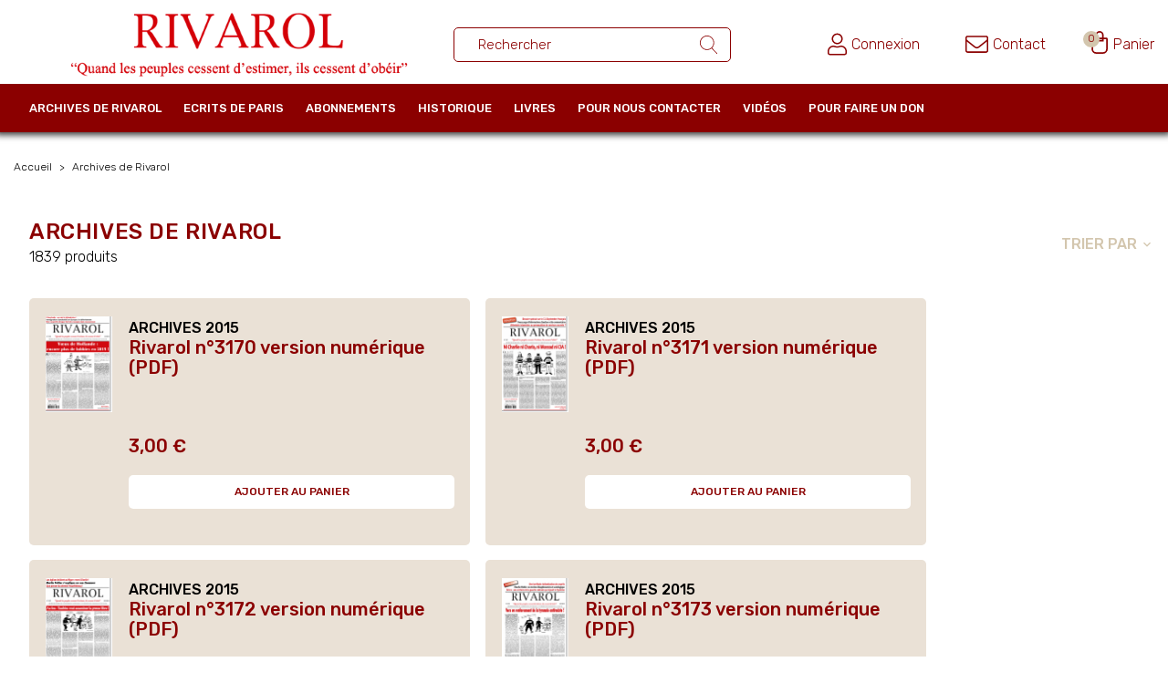

--- FILE ---
content_type: text/html; charset=utf-8
request_url: https://rivarol.com/6-archives-de-rivarol?q=Cat%C3%A9gories-Archives+2012-Archives+2013-Archives+2016-Archives+2017-Archives+2018-Archives+2019
body_size: 9384
content:
<!doctype html>
<html lang="fr">

  <head>
    
      
  <meta charset="utf-8">


  <meta http-equiv="x-ua-compatible" content="ie=edge">



  <title>Archives de Rivarol</title>
  <meta name="description" content="Archives de Rivarol">
  <meta name="keywords" content="Archives de Rivarol">
        <link rel="canonical" href="https://rivarol.com/6-archives-de-rivarol">
    
                  <link rel="alternate" href="https://rivarol.com/6-archives-de-rivarol" hreflang="fr">
        



  <meta name="viewport" content="width=device-width, initial-scale=1">



  <link rel="icon" type="image/vnd.microsoft.icon" href="/img/favicon.ico?1605608912">
  <link rel="shortcut icon" type="image/x-icon" href="/img/favicon.ico?1605608912">



    <link rel="stylesheet" href="https://rivarol.com/themes/rivarol/assets/cache/theme-137a8361.css" type="text/css" media="all">

<link href="https://fonts.googleapis.com/css2?family=Rubik:wght@300;500&display=swap" rel="stylesheet">




  

  <script type="text/javascript">
        var ec_custom_ajax_url = "https:\/\/rivarol.com\/modules\/ec_customhtml\/ajax.php";
        var ec_custom_token = "f4ffca8bca0ec96499c085895052de01";
        var ec_lang = 1;
        var ec_shop = 1;
        var prestashop = {"cart":{"products":[],"totals":{"total":{"type":"total","label":"Total","amount":0,"value":"0,00\u00a0\u20ac"},"total_including_tax":{"type":"total","label":"Total TTC","amount":0,"value":"0,00\u00a0\u20ac"},"total_excluding_tax":{"type":"total","label":"Total HT :","amount":0,"value":"0,00\u00a0\u20ac"}},"subtotals":{"products":{"type":"products","label":"Sous-total","amount":0,"value":"0,00\u00a0\u20ac"},"discounts":null,"shipping":{"type":"shipping","label":"Livraison","amount":0,"value":"gratuit"},"tax":null},"products_count":0,"summary_string":"0 articles","vouchers":{"allowed":1,"added":[]},"discounts":[],"minimalPurchase":0,"minimalPurchaseRequired":""},"currency":{"name":"Euro","iso_code":"EUR","iso_code_num":"978","sign":"\u20ac"},"customer":{"lastname":null,"firstname":null,"email":null,"birthday":null,"newsletter":null,"newsletter_date_add":null,"optin":null,"website":null,"company":null,"siret":null,"ape":null,"is_logged":false,"gender":{"type":null,"name":null},"addresses":[]},"language":{"name":"Fran\u00e7ais (French)","iso_code":"fr","locale":"fr-FR","language_code":"fr","is_rtl":"0","date_format_lite":"d\/m\/Y","date_format_full":"d\/m\/Y H:i:s","id":1},"page":{"title":"","canonical":"https:\/\/rivarol.com\/6-archives-de-rivarol","meta":{"title":"Archives de Rivarol","description":"Archives de Rivarol","keywords":"Archives de Rivarol","robots":"index"},"page_name":"category","body_classes":{"lang-fr":true,"lang-rtl":false,"country-FR":true,"currency-EUR":true,"layout-left-column":true,"page-category":true,"tax-display-enabled":true,"category-id-6":true,"category-Archives de Rivarol":true,"category-id-parent-2":true,"category-depth-level-2":true},"admin_notifications":[]},"shop":{"name":"Rivarol","logo":"\/img\/rivarol-logo-1602173266.jpg","stores_icon":"\/img\/logo_stores.png","favicon":"\/img\/favicon.ico"},"urls":{"base_url":"https:\/\/rivarol.com\/","current_url":"https:\/\/rivarol.com\/6-archives-de-rivarol?q=Cat%C3%A9gories-Archives+2012-Archives+2013-Archives+2016-Archives+2017-Archives+2018-Archives+2019","shop_domain_url":"https:\/\/rivarol.com","img_ps_url":"https:\/\/rivarol.com\/img\/","img_cat_url":"https:\/\/rivarol.com\/img\/c\/","img_lang_url":"https:\/\/rivarol.com\/img\/l\/","img_prod_url":"https:\/\/rivarol.com\/img\/p\/","img_manu_url":"https:\/\/rivarol.com\/img\/m\/","img_sup_url":"https:\/\/rivarol.com\/img\/su\/","img_ship_url":"https:\/\/rivarol.com\/img\/s\/","img_store_url":"https:\/\/rivarol.com\/img\/st\/","img_col_url":"https:\/\/rivarol.com\/img\/co\/","img_url":"https:\/\/rivarol.com\/themes\/rivarol\/assets\/img\/","css_url":"https:\/\/rivarol.com\/themes\/rivarol\/assets\/css\/","js_url":"https:\/\/rivarol.com\/themes\/rivarol\/assets\/js\/","pic_url":"https:\/\/rivarol.com\/upload\/","pages":{"address":"https:\/\/rivarol.com\/adresse","addresses":"https:\/\/rivarol.com\/adresses","authentication":"https:\/\/rivarol.com\/authentification","cart":"https:\/\/rivarol.com\/panier","category":"https:\/\/rivarol.com\/index.php?controller=category","cms":"https:\/\/rivarol.com\/index.php?controller=cms","contact":"https:\/\/rivarol.com\/index.php?controller=contact","discount":"https:\/\/rivarol.com\/bons-de-reduction","guest_tracking":"https:\/\/rivarol.com\/suivi-commande-invite","history":"https:\/\/rivarol.com\/historique-des-commandes","identity":"https:\/\/rivarol.com\/identite","index":"https:\/\/rivarol.com\/","my_account":"https:\/\/rivarol.com\/mon-compte","order_confirmation":"https:\/\/rivarol.com\/index.php?controller=order-confirmation","order_detail":"https:\/\/rivarol.com\/index.php?controller=order-detail","order_follow":"https:\/\/rivarol.com\/details-de-la-commande","order":"https:\/\/rivarol.com\/commande","order_return":"https:\/\/rivarol.com\/index.php?controller=order-return","order_slip":"https:\/\/rivarol.com\/avoirs","pagenotfound":"https:\/\/rivarol.com\/index.php?controller=pagenotfound","password":"https:\/\/rivarol.com\/mot-de-passe-oublie","pdf_invoice":"https:\/\/rivarol.com\/index.php?controller=pdf-invoice","pdf_order_return":"https:\/\/rivarol.com\/index.php?controller=pdf-order-return","pdf_order_slip":"https:\/\/rivarol.com\/index.php?controller=pdf-order-slip","prices_drop":"https:\/\/rivarol.com\/promotions","product":"https:\/\/rivarol.com\/index.php?controller=product","search":"https:\/\/rivarol.com\/recherche","sitemap":"https:\/\/rivarol.com\/plan-du-site","stores":"https:\/\/rivarol.com\/magasins","supplier":"https:\/\/rivarol.com\/fournisseurs","register":"https:\/\/rivarol.com\/authentification?create_account=1","order_login":"https:\/\/rivarol.com\/commande?login=1"},"alternative_langs":{"fr":"https:\/\/rivarol.com\/6-archives-de-rivarol"},"theme_assets":"\/themes\/rivarol\/assets\/","actions":{"logout":"https:\/\/rivarol.com\/?mylogout="},"no_picture_image":{"bySize":{"small_default":{"url":"https:\/\/rivarol.com\/img\/p\/fr-default-small_default.jpg","width":98,"height":98},"cart_default":{"url":"https:\/\/rivarol.com\/img\/p\/fr-default-cart_default.jpg","width":125,"height":125},"home_default":{"url":"https:\/\/rivarol.com\/img\/p\/fr-default-home_default.jpg","width":152,"height":213},"home_une":{"url":"https:\/\/rivarol.com\/img\/p\/fr-default-home_une.jpg","width":286,"height":402},"large_default":{"url":"https:\/\/rivarol.com\/img\/p\/fr-default-large_default.jpg","width":340,"height":477},"medium_default":{"url":"https:\/\/rivarol.com\/img\/p\/fr-default-medium_default.jpg","width":452,"height":452}},"small":{"url":"https:\/\/rivarol.com\/img\/p\/fr-default-small_default.jpg","width":98,"height":98},"medium":{"url":"https:\/\/rivarol.com\/img\/p\/fr-default-home_une.jpg","width":286,"height":402},"large":{"url":"https:\/\/rivarol.com\/img\/p\/fr-default-medium_default.jpg","width":452,"height":452},"legend":""}},"configuration":{"display_taxes_label":true,"display_prices_tax_incl":true,"is_catalog":false,"show_prices":true,"opt_in":{"partner":false},"quantity_discount":{"type":"discount","label":"Remise"},"voucher_enabled":1,"return_enabled":0},"field_required":[],"breadcrumb":{"links":[{"title":"Accueil","url":"https:\/\/rivarol.com\/"},{"title":"Archives de Rivarol","url":"https:\/\/rivarol.com\/6-archives-de-rivarol"}],"count":2},"link":{"protocol_link":"https:\/\/","protocol_content":"https:\/\/"},"time":1764013627,"static_token":"e0a8a8d247451be0ee28b2908b844f10","token":"212a2566d86a88886af23851012f9f00"};
        var psemailsubscription_subscription = "https:\/\/rivarol.com\/module\/ps_emailsubscription\/subscription";
      </script>
  <script src='https://js.heliumads.com/js/helium-v5.js' id='helium' data-origin='rivarol' nowprocket async></script>



  <!-- emarketing start -->


<!-- emarketing end -->  <link rel="prefetch" href="https://www.paypal.com/sdk/js?components=marks,funding-eligibility&amp;client-id=AXjYFXWyb4xJCErTUDiFkzL0Ulnn-bMm4fal4G-1nQXQ1ZQxp06fOuE7naKUXGkq2TZpYSiI9xXbs4eo&amp;merchant-id=YGGM65T8EURGY&amp;currency=EUR&amp;intent=capture&amp;commit=false&amp;vault=false&amp;integration-date=2022-14-06&amp;disable-funding=card,paylater" as="script">




    
  </head>

  <body id="category" class="categorylike lang-fr country-fr currency-eur layout-left-column page-category tax-display-enabled category-id-6 category-archives-de-rivarol category-id-parent-2 category-depth-level-2">

    
      
    

    <main>
      
              

      <header id="header">
        
          
  <div class="header-banner">
    <!-- Static Block module -->
<!-- /Static block module -->
  </div>




  <nav class="header-nav">
    <div class="container header-nav-inner">
      <div id="_desktop_logo">
                  <a href="https://rivarol.com/">
            <img class="logo img-responsive" src="/img/rivarol-logo-1602173266.jpg" alt="Rivarol">
          </a>
              </div>
      <div id="nav1">
        <!-- Block search module TOP -->
<div id="search_widget" class="search-widget" data-search-controller-url="//rivarol.com/recherche">
	<form method="get" action="//rivarol.com/recherche">
		<input type="hidden" name="controller" value="search">
		<input type="text" name="s" value="" placeholder="Rechercher" aria-label="Rechercher un ouvrage">
		<button type="submit">
			<svg xmlns="http://www.w3.org/2000/svg" width="19.258" height="20" viewBox="0 0 19.258 20"><defs></defs><path class="a" d="M20.135,19.361l-5.611-5.835a7.936,7.936,0,1,0-.558.509l5.624,5.849a.378.378,0,1,0,.544-.523ZM8.913,15.1A7.174,7.174,0,1,1,16.087,7.93,7.182,7.182,0,0,1,8.913,15.1Z" transform="translate(-0.983)"/></svg>
			      				</button>
	</form>
</div>
<!-- /Block search module TOP -->
<!-- Static Block module -->
<!-- /Static block module -->
      </div>
      <div id="nav2">
        <div class="mobile">
          <div id="menu-icon">
            <i class="material-icons d-inline">&#xE5D2;</i>
          </div>
        </div>
        <div class="searchtrigger">
          <svg xmlns="http://www.w3.org/2000/svg" viewBox="0 0 512 512" width="25" height="25"><path d="M508.5 481.6l-129-129c-2.3-2.3-5.3-3.5-8.5-3.5h-10.3C395 312 416 262.5 416 208 416 93.1 322.9 0 208 0S0 93.1 0 208s93.1 208 208 208c54.5 0 104-21 141.1-55.2V371c0 3.2 1.3 6.2 3.5 8.5l129 129c4.7 4.7 12.3 4.7 17 0l9.9-9.9c4.7-4.7 4.7-12.3 0-17zM208 384c-97.3 0-176-78.7-176-176S110.7 32 208 32s176 78.7 176 176-78.7 176-176 176z"/></svg>
        </div>
        <div id="_desktop_user_info">
  <div class="user-info">
          <a
        href="https://rivarol.com/mon-compte"
        title="Identifiez-vous"
        rel="nofollow"
      >
        <svg xmlns="http://www.w3.org/2000/svg" viewBox="0 0 448 512" width="20.858" height="25"><path d="M313.6 288c-28.7 0-42.5 16-89.6 16-47.1 0-60.8-16-89.6-16C60.2 288 0 348.2 0 422.4V464c0 26.5 21.5 48 48 48h352c26.5 0 48-21.5 48-48v-41.6c0-74.2-60.2-134.4-134.4-134.4zM416 464c0 8.8-7.2 16-16 16H48c-8.8 0-16-7.2-16-16v-41.6C32 365.9 77.9 320 134.4 320c19.6 0 39.1 16 89.6 16 50.4 0 70-16 89.6-16 56.5 0 102.4 45.9 102.4 102.4V464zM224 256c70.7 0 128-57.3 128-128S294.7 0 224 0 96 57.3 96 128s57.3 128 128 128zm0-224c52.9 0 96 43.1 96 96s-43.1 96-96 96-96-43.1-96-96 43.1-96 96-96z"/></svg>
        <span>Connexion</span>
      </a>
      </div>
</div>
<div id="_desktop_contact_link">
  <div id="contact-link">
      <a href="https://rivarol.com/index.php?controller=contact">
        <svg xmlns="http://www.w3.org/2000/svg" viewBox="0 0 512 512" width="25" height="25"><path d="M464 64H48C21.5 64 0 85.5 0 112v288c0 26.5 21.5 48 48 48h416c26.5 0 48-21.5 48-48V112c0-26.5-21.5-48-48-48zM48 96h416c8.8 0 16 7.2 16 16v41.4c-21.9 18.5-53.2 44-150.6 121.3-16.9 13.4-50.2 45.7-73.4 45.3-23.2.4-56.6-31.9-73.4-45.3C85.2 197.4 53.9 171.9 32 153.4V112c0-8.8 7.2-16 16-16zm416 320H48c-8.8 0-16-7.2-16-16V195c22.8 18.7 58.8 47.6 130.7 104.7 20.5 16.4 56.7 52.5 93.3 52.3 36.4.3 72.3-35.5 93.3-52.3 71.9-57.1 107.9-86 130.7-104.7v205c0 8.8-7.2 16-16 16z"/></svg>
        <span>Contact</span>
      </a>
  </div>
</div>
<div id="_desktop_cart">
  <div class="blockcart cart-preview inactive" data-refresh-url="//rivarol.com/module/ps_shoppingcart/ajax">
    <div class="header">
              <div class="grp-svg">
          <svg width="19px" height="25px" viewBox="0 0 21 28" version="1.1" xmlns="http://www.w3.org/2000/svg" xmlns:xlink="http://www.w3.org/1999/xlink">
          <g stroke="none" stroke-width="1" fill="none" fill-rule="evenodd">
              <g id="header---ui" transform="translate(-1327.000000, -103.000000)">
                  <g id="icon-panier">
                      <g transform="translate(1327.000000, 103.000000)">
                          <path d="M2,9 C1.44771525,9 1,9.44771525 1,10 L1,22 C1,24.7614237 3.23857625,27 6,27 L14,27 C16.7614237,27 19,24.7614237 19,22 L19,10 C19,9.44771525 18.5522847,9 18,9 L2,9 Z" id="Rectangle" stroke="#8B0000" stroke-width="2"></path>
                          <path d="M14,1 L6,1 L6,7.89285714 C6,10.1658594 7.79566215,12 10,12 C12.2043379,12 14,10.1658594 14,7.89285714 L14,1 Z" id="Rectangle" stroke="#8B0000" stroke-width="2" transform="translate(10.000000, 6.500000) rotate(-180.000000) translate(-10.000000, -6.500000) "></path>
                      </g>
                  </g>
              </g>
          </g>
        </svg>
          <span class="cart-products-count">0</span>
        </div>
        <span>Panier</span>
          </div>
  </div>
</div>
<!-- Static Block module -->
<!-- /Static block module -->
      </div>
    </div>
  </nav>




  <div class="header-top">
    <div class="container">
      

<div class="menu js-top-menu position-static hidden-sm-down" id="_desktop_top_menu">
    
          <ul class="top-menu" id="top-menu" data-depth="0">
                    <li class="category current " id="category-6">
                          <a
                class="dropdown-item"
                href="https://rivarol.com/6-archives-de-rivarol" data-depth="0"
                              >
                                                                      <span class="float-xs-right chevronmenu">
                    <span data-target="#top_sub_menu_63042" data-toggle="collapse" class="navbar-toggler collapse-icons">
                      <i class="material-icons add">&#xE313;</i>
                      <i class="material-icons remove">&#xE316;</i>
                    </span>
                  </span>
                                Archives de Rivarol
              </a>
                            <div  class="popover sub-menu js-sub-menu collapse" id="top_sub_menu_63042">
                
          <ul class="top-menu"  data-depth="1">
                    <li class="category" id="category-34">
                          <a
                class="dropdown-item dropdown-submenu"
                href="https://rivarol.com/34-version-papier-1-an-d-archive" data-depth="1"
                              >
                                Version papier
              </a>
                          </li>
                    <li class="category" id="category-86">
                          <a
                class="dropdown-item dropdown-submenu"
                href="https://rivarol.com/86-archives-2025" data-depth="1"
                              >
                                Archives 2025
              </a>
                          </li>
                    <li class="category" id="category-76">
                          <a
                class="dropdown-item dropdown-submenu"
                href="https://rivarol.com/76-archives-2024" data-depth="1"
                              >
                                Archives 2024
              </a>
                          </li>
                    <li class="category" id="category-61">
                          <a
                class="dropdown-item dropdown-submenu"
                href="https://rivarol.com/61-archives-2023" data-depth="1"
                              >
                                Archives 2023
              </a>
                          </li>
                    <li class="category" id="category-50">
                          <a
                class="dropdown-item dropdown-submenu"
                href="https://rivarol.com/50-archives-2022" data-depth="1"
                              >
                                Archives 2022
              </a>
                          </li>
                    <li class="category" id="category-49">
                          <a
                class="dropdown-item dropdown-submenu"
                href="https://rivarol.com/49-archives-2021" data-depth="1"
                              >
                                Archives 2021
              </a>
                          </li>
                    <li class="category" id="category-45">
                          <a
                class="dropdown-item dropdown-submenu"
                href="https://rivarol.com/45-archives-2020" data-depth="1"
                              >
                                Archives 2020
              </a>
                          </li>
                    <li class="category" id="category-42">
                          <a
                class="dropdown-item dropdown-submenu"
                href="https://rivarol.com/42-archives-2019" data-depth="1"
                              >
                                Archives 2019
              </a>
                          </li>
                    <li class="category" id="category-41">
                          <a
                class="dropdown-item dropdown-submenu"
                href="https://rivarol.com/41-archives-2018" data-depth="1"
                              >
                                Archives 2018
              </a>
                          </li>
                    <li class="category" id="category-39">
                          <a
                class="dropdown-item dropdown-submenu"
                href="https://rivarol.com/39-archives-2017" data-depth="1"
                              >
                                Archives 2017
              </a>
                          </li>
                    <li class="category" id="category-33">
                          <a
                class="dropdown-item dropdown-submenu"
                href="https://rivarol.com/33-archives-2016" data-depth="1"
                              >
                                Archives 2016
              </a>
                          </li>
                    <li class="category" id="category-31">
                          <a
                class="dropdown-item dropdown-submenu"
                href="https://rivarol.com/31-archives-2015" data-depth="1"
                              >
                                Archives 2015
              </a>
                          </li>
                    <li class="category" id="category-29">
                          <a
                class="dropdown-item dropdown-submenu"
                href="https://rivarol.com/29-archives-2014" data-depth="1"
                              >
                                Archives 2014
              </a>
                          </li>
                    <li class="category" id="category-25">
                          <a
                class="dropdown-item dropdown-submenu"
                href="https://rivarol.com/25-archives-2013" data-depth="1"
                              >
                                Archives 2013
              </a>
                          </li>
                    <li class="category" id="category-21">
                          <a
                class="dropdown-item dropdown-submenu"
                href="https://rivarol.com/21-archives-2012" data-depth="1"
                              >
                                Archives 2012
              </a>
                          </li>
                    <li class="category" id="category-8">
                          <a
                class="dropdown-item dropdown-submenu"
                href="https://rivarol.com/8-archives-2011" data-depth="1"
                              >
                                Archives 2011
              </a>
                          </li>
                    <li class="category" id="category-9">
                          <a
                class="dropdown-item dropdown-submenu"
                href="https://rivarol.com/9-archives-2010" data-depth="1"
                              >
                                Archives 2010
              </a>
                          </li>
                    <li class="category" id="category-10">
                          <a
                class="dropdown-item dropdown-submenu"
                href="https://rivarol.com/10-archives-2009" data-depth="1"
                              >
                                Archives 2009
              </a>
                          </li>
                    <li class="category" id="category-11">
                          <a
                class="dropdown-item dropdown-submenu"
                href="https://rivarol.com/11-archives-2008" data-depth="1"
                              >
                                Archives 2008
              </a>
                          </li>
                    <li class="category" id="category-67">
                          <a
                class="dropdown-item dropdown-submenu"
                href="https://rivarol.com/67-archives-2007" data-depth="1"
                              >
                                Archives 2007
              </a>
                          </li>
                    <li class="category" id="category-66">
                          <a
                class="dropdown-item dropdown-submenu"
                href="https://rivarol.com/66-archives-2006" data-depth="1"
                              >
                                Archives 2006
              </a>
                          </li>
                    <li class="category" id="category-51">
                          <a
                class="dropdown-item dropdown-submenu"
                href="https://rivarol.com/51-archives-2005" data-depth="1"
                              >
                                Archives 2005
              </a>
                          </li>
                    <li class="category" id="category-52">
                          <a
                class="dropdown-item dropdown-submenu"
                href="https://rivarol.com/52-archives-2004" data-depth="1"
                              >
                                Archives 2004
              </a>
                          </li>
                    <li class="category" id="category-53">
                          <a
                class="dropdown-item dropdown-submenu"
                href="https://rivarol.com/53-archives-2003" data-depth="1"
                              >
                                Archives 2003
              </a>
                          </li>
                    <li class="category" id="category-54">
                          <a
                class="dropdown-item dropdown-submenu"
                href="https://rivarol.com/54-archives-2002" data-depth="1"
                              >
                                Archives 2002
              </a>
                          </li>
                    <li class="category" id="category-56">
                          <a
                class="dropdown-item dropdown-submenu"
                href="https://rivarol.com/56-archives-2001" data-depth="1"
                              >
                                Archives 2001
              </a>
                          </li>
                    <li class="category" id="category-57">
                          <a
                class="dropdown-item dropdown-submenu"
                href="https://rivarol.com/57-archives-2000" data-depth="1"
                              >
                                Archives 2000
              </a>
                          </li>
                    <li class="category" id="category-58">
                          <a
                class="dropdown-item dropdown-submenu"
                href="https://rivarol.com/58-archives-1999" data-depth="1"
                              >
                                Archives 1999
              </a>
                          </li>
                    <li class="category" id="category-59">
                          <a
                class="dropdown-item dropdown-submenu"
                href="https://rivarol.com/59-archives-1998" data-depth="1"
                              >
                                Archives 1998
              </a>
                          </li>
                    <li class="category" id="category-60">
                          <a
                class="dropdown-item dropdown-submenu"
                href="https://rivarol.com/60-archives-1997" data-depth="1"
                              >
                                Archives 1997
              </a>
                          </li>
                    <li class="category" id="category-62">
                          <a
                class="dropdown-item dropdown-submenu"
                href="https://rivarol.com/62-archives-1996" data-depth="1"
                              >
                                Archives 1996
              </a>
                          </li>
                    <li class="category" id="category-63">
                          <a
                class="dropdown-item dropdown-submenu"
                href="https://rivarol.com/63-archives-1995" data-depth="1"
                              >
                                Archives 1995
              </a>
                          </li>
                    <li class="category" id="category-64">
                          <a
                class="dropdown-item dropdown-submenu"
                href="https://rivarol.com/64-archives-1994" data-depth="1"
                              >
                                Archives 1994
              </a>
                          </li>
                    <li class="category" id="category-65">
                          <a
                class="dropdown-item dropdown-submenu"
                href="https://rivarol.com/65-archives-1993" data-depth="1"
                              >
                                Archives 1993
              </a>
                          </li>
                    <li class="category" id="category-68">
                          <a
                class="dropdown-item dropdown-submenu"
                href="https://rivarol.com/68-archives-1992" data-depth="1"
                              >
                                Archives 1992
              </a>
                          </li>
                    <li class="category" id="category-69">
                          <a
                class="dropdown-item dropdown-submenu"
                href="https://rivarol.com/69-archives-1991" data-depth="1"
                              >
                                Archives 1991
              </a>
                          </li>
                    <li class="category" id="category-70">
                          <a
                class="dropdown-item dropdown-submenu"
                href="https://rivarol.com/70-archives-1990" data-depth="1"
                              >
                                Archives 1990
              </a>
                          </li>
                    <li class="category" id="category-74">
                          <a
                class="dropdown-item dropdown-submenu"
                href="https://rivarol.com/74-archives-1989" data-depth="1"
                              >
                                Archives 1989
              </a>
                          </li>
                    <li class="category" id="category-75">
                          <a
                class="dropdown-item dropdown-submenu"
                href="https://rivarol.com/75-archives-1988" data-depth="1"
                              >
                                Archives 1988
              </a>
                          </li>
                    <li class="category" id="category-77">
                          <a
                class="dropdown-item dropdown-submenu"
                href="https://rivarol.com/77-archives-1987" data-depth="1"
                              >
                                Archives 1987
              </a>
                          </li>
                    <li class="category" id="category-78">
                          <a
                class="dropdown-item dropdown-submenu"
                href="https://rivarol.com/78-archives-1986" data-depth="1"
                              >
                                Archives 1986
              </a>
                          </li>
                    <li class="category" id="category-79">
                          <a
                class="dropdown-item dropdown-submenu"
                href="https://rivarol.com/79-archives-1985" data-depth="1"
                              >
                                Archives 1985
              </a>
                          </li>
                    <li class="category" id="category-80">
                          <a
                class="dropdown-item dropdown-submenu"
                href="https://rivarol.com/80-archives-1984" data-depth="1"
                              >
                                Archives 1984
              </a>
                          </li>
                    <li class="category" id="category-81">
                          <a
                class="dropdown-item dropdown-submenu"
                href="https://rivarol.com/81-archives-1983" data-depth="1"
                              >
                                Archives 1983
              </a>
                          </li>
                    <li class="category" id="category-82">
                          <a
                class="dropdown-item dropdown-submenu"
                href="https://rivarol.com/82-archives-1982" data-depth="1"
                              >
                                Archives 1982
              </a>
                          </li>
                    <li class="category" id="category-83">
                          <a
                class="dropdown-item dropdown-submenu"
                href="https://rivarol.com/83-archives-1981" data-depth="1"
                              >
                                Archives 1981
              </a>
                          </li>
                    <li class="category" id="category-84">
                          <a
                class="dropdown-item dropdown-submenu"
                href="https://rivarol.com/84-archives-1980" data-depth="1"
                              >
                                Archives 1980
              </a>
                          </li>
                    <li class="category" id="category-85">
                          <a
                class="dropdown-item dropdown-submenu"
                href="https://rivarol.com/85-archives-1979" data-depth="1"
                              >
                                Archives 1979
              </a>
                          </li>
              </ul>
    
              </div>
                          </li>
                    <li class="category" id="category-7">
                          <a
                class="dropdown-item"
                href="https://rivarol.com/7-ecrits-de-paris" data-depth="0"
                              >
                                                                      <span class="float-xs-right chevronmenu">
                    <span data-target="#top_sub_menu_20638" data-toggle="collapse" class="navbar-toggler collapse-icons">
                      <i class="material-icons add">&#xE313;</i>
                      <i class="material-icons remove">&#xE316;</i>
                    </span>
                  </span>
                                Ecrits de Paris
              </a>
                            <div  class="popover sub-menu js-sub-menu collapse" id="top_sub_menu_20638">
                
          <ul class="top-menu"  data-depth="1">
                    <li class="category" id="category-73">
                          <a
                class="dropdown-item dropdown-submenu"
                href="https://rivarol.com/73-archive-edp-2021" data-depth="1"
                              >
                                Archive EdP 2021
              </a>
                          </li>
                    <li class="category" id="category-46">
                          <a
                class="dropdown-item dropdown-submenu"
                href="https://rivarol.com/46-archives-edp-2020" data-depth="1"
                              >
                                Archives EdP 2020
              </a>
                          </li>
                    <li class="category" id="category-43">
                          <a
                class="dropdown-item dropdown-submenu"
                href="https://rivarol.com/43-archives-edp-209" data-depth="1"
                              >
                                Archives EdP 2019
              </a>
                          </li>
                    <li class="category" id="category-40">
                          <a
                class="dropdown-item dropdown-submenu"
                href="https://rivarol.com/40-archives-edp-2018" data-depth="1"
                              >
                                Archives EdP 2018
              </a>
                          </li>
                    <li class="category" id="category-38">
                          <a
                class="dropdown-item dropdown-submenu"
                href="https://rivarol.com/38-archives-edp-2017" data-depth="1"
                              >
                                Archives EdP 2017
              </a>
                          </li>
                    <li class="category" id="category-32">
                          <a
                class="dropdown-item dropdown-submenu"
                href="https://rivarol.com/32-archives-edp-2016" data-depth="1"
                              >
                                Archives EDP 2016
              </a>
                          </li>
                    <li class="category" id="category-30">
                          <a
                class="dropdown-item dropdown-submenu"
                href="https://rivarol.com/30-archives-edp-2015" data-depth="1"
                              >
                                Archives EDP 2015
              </a>
                          </li>
                    <li class="category" id="category-27">
                          <a
                class="dropdown-item dropdown-submenu"
                href="https://rivarol.com/27-archives-edp-2014" data-depth="1"
                              >
                                Archives EDP 2014
              </a>
                          </li>
                    <li class="category" id="category-26">
                          <a
                class="dropdown-item dropdown-submenu"
                href="https://rivarol.com/26-archives-edp-2013" data-depth="1"
                              >
                                Archives EdP 2013
              </a>
                          </li>
                    <li class="category" id="category-15">
                          <a
                class="dropdown-item dropdown-submenu"
                href="https://rivarol.com/15-archivesedp-2012" data-depth="1"
                              >
                                Archives EdP 2012
              </a>
                          </li>
                    <li class="category" id="category-12">
                          <a
                class="dropdown-item dropdown-submenu"
                href="https://rivarol.com/12-archivesedp-2011" data-depth="1"
                              >
                                Archives EdP 2011
              </a>
                          </li>
                    <li class="category" id="category-13">
                          <a
                class="dropdown-item dropdown-submenu"
                href="https://rivarol.com/13-archivesedp-2010" data-depth="1"
                              >
                                Archives EdP 2010
              </a>
                          </li>
                    <li class="category" id="category-14">
                          <a
                class="dropdown-item dropdown-submenu"
                href="https://rivarol.com/14-archivesedp-2009" data-depth="1"
                              >
                                Archives EdP 2009
              </a>
                          </li>
                    <li class="category" id="category-22">
                          <a
                class="dropdown-item dropdown-submenu"
                href="https://rivarol.com/22-archives-edp-2008" data-depth="1"
                              >
                                Archives EdP 2008
              </a>
                          </li>
                    <li class="category" id="category-23">
                          <a
                class="dropdown-item dropdown-submenu"
                href="https://rivarol.com/23-archives-edp-2007" data-depth="1"
                              >
                                Archives EdP 2007
              </a>
                          </li>
                    <li class="category" id="category-35">
                          <a
                class="dropdown-item dropdown-submenu"
                href="https://rivarol.com/35-archives-2006" data-depth="1"
                              >
                                Archives EdP 2006
              </a>
                          </li>
                    <li class="category" id="category-36">
                          <a
                class="dropdown-item dropdown-submenu"
                href="https://rivarol.com/36-archives-edp-2005" data-depth="1"
                              >
                                Archives EdP 2005
              </a>
                          </li>
                    <li class="category" id="category-37">
                          <a
                class="dropdown-item dropdown-submenu"
                href="https://rivarol.com/37-archives-edp-2006" data-depth="1"
                              >
                                Archives EdP 2004
              </a>
                          </li>
                    <li class="category" id="category-72">
                          <a
                class="dropdown-item dropdown-submenu"
                href="https://rivarol.com/72-archives-edp-2003" data-depth="1"
                              >
                                Archives EDP 2003
              </a>
                          </li>
                    <li class="category" id="category-47">
                          <a
                class="dropdown-item dropdown-submenu"
                href="https://rivarol.com/47-ecrits-de-paris-papier" data-depth="1"
                              >
                                Ecrits de Paris (Papier)
              </a>
                          </li>
              </ul>
    
              </div>
                          </li>
                    <li class="category" id="category-18">
                          <a
                class="dropdown-item"
                href="https://rivarol.com/18-abonnements" data-depth="0"
                              >
                                Abonnements
              </a>
                          </li>
                    <li class="cms-page" id="cms-page-7">
                          <a
                class="dropdown-item"
                href="https://rivarol.com/content/7-historique" data-depth="0"
                              >
                                Historique
              </a>
                          </li>
                    <li class="category" id="category-16">
                          <a
                class="dropdown-item"
                href="https://rivarol.com/16-livres" data-depth="0"
                              >
                                Livres
              </a>
                          </li>
                    <li class="link" id="lnk-pour-nous-contacter">
                          <a
                class="dropdown-item"
                href="https://rivarol.com/index.php?controller=contact" data-depth="0"
                              >
                                Pour nous contacter
              </a>
                          </li>
                    <li class="link" id="lnk-videos">
                          <a
                class="dropdown-item"
                href="https://odysee.com/@RIVAROL:6" data-depth="0"
                 target="_blank"               >
                                Vidéos
              </a>
                          </li>
                    <li class="link" id="lnk-pour-faire-un-don">
                          <a
                class="dropdown-item"
                href="https://donate.stripe.com/eVadRAabn9i24neeUU" data-depth="0"
                 target="_blank"               >
                                Pour faire un don
              </a>
                          </li>
              </ul>
    
    <div class="clearfix"></div>
</div>
<!-- Static Block module -->
<!-- /Static block module -->
      <div id="mobile_top_menu_wrapper" class="row" style="display:none;">
        <div class="js-top-menu mobile" id="_mobile_top_menu"></div>
        <div class="js-top-menu-bottom">
          <div id="_mobile_currency_selector"></div>
                    <div id="_mobile_contact_link"></div>
        </div>
      </div>
    </div>
  </div>
  

        
      </header>

      
        
<aside id="notifications">
  <div class="container">
    
    
    
      </div>
</aside>
      

      <section id="wrapper">
        
                <div class="container">
                  
            

 
<nav data-depth="2" class="breadcrumb hidden-sm-down">
  <ol itemscope itemtype="http://schema.org/BreadcrumbList">
          
        <li itemprop="itemListElement" itemscope itemtype="http://schema.org/ListItem">
          <a itemprop="item" href="https://rivarol.com/">
            <span itemprop="name">Accueil</span>
          </a>
          <meta itemprop="position" content="1">
        </li>
      
          
        <li itemprop="itemListElement" itemscope itemtype="http://schema.org/ListItem">
          <a itemprop="item" href="https://rivarol.com/6-archives-de-rivarol">
            <span itemprop="name">Archives de Rivarol</span>
          </a>
          <meta itemprop="position" content="2">
        </li>
      
      </ol>
</nav>
          

          


    <div id="topcategory">
        <div class="topleft">
            <div class="catname">Archives de Rivarol</div>
            <div class="nbprod">1839 produits</div>
        </div>
        <div class="topmiddle"></div>
        <div class="topright">
            <div class="lefilter">
                <div class="filtertrigger">Filtrer</div>
            </div>
            <div class="lesortby">
                
                    <span class="sort-by">Trier par </span>
                    <div class="products-sort-order dropdown">
                        <button
                            class="btn-unstyle select-title"
                            rel="nofollow"
                            data-toggle="dropdown"
                            aria-haspopup="true"
                            aria-expanded="false">
                            <span></span>
                            <i class="material-icons">expand_more</i>
                        </button>
                        <div class="dropdown-menu">
                                                        <a
                                rel="nofollow"
                                href="https://rivarol.com/6-archives-de-rivarol?q=Cat%C3%A9gories-Archives+2012-Archives+2013-Archives+2016-Archives+2017-Archives+2018-Archives+2019&amp;order=product.position.desc"
                                class="select-list js-search-link"
                            >
                                Pertinence
                            </a>
                                                        <a
                                rel="nofollow"
                                href="https://rivarol.com/6-archives-de-rivarol?q=Cat%C3%A9gories-Archives+2012-Archives+2013-Archives+2016-Archives+2017-Archives+2018-Archives+2019&amp;order=product.name.asc"
                                class="select-list js-search-link"
                            >
                                Nom, A à Z
                            </a>
                                                        <a
                                rel="nofollow"
                                href="https://rivarol.com/6-archives-de-rivarol?q=Cat%C3%A9gories-Archives+2012-Archives+2013-Archives+2016-Archives+2017-Archives+2018-Archives+2019&amp;order=product.name.desc"
                                class="select-list js-search-link"
                            >
                                Nom, Z à A
                            </a>
                                                        <a
                                rel="nofollow"
                                href="https://rivarol.com/6-archives-de-rivarol?q=Cat%C3%A9gories-Archives+2012-Archives+2013-Archives+2016-Archives+2017-Archives+2018-Archives+2019&amp;order=product.price.asc"
                                class="select-list js-search-link"
                            >
                                Prix, croissant
                            </a>
                                                        <a
                                rel="nofollow"
                                href="https://rivarol.com/6-archives-de-rivarol?q=Cat%C3%A9gories-Archives+2012-Archives+2013-Archives+2016-Archives+2017-Archives+2018-Archives+2019&amp;order=product.price.desc"
                                class="select-list js-search-link"
                            >
                                Prix, décroissant
                            </a>
                                                    </div>
                    </div>
                
            </div>
        </div>
    </div>




          
            <div id="left-column" class="col-xs-12 col-sm-4 col-md-3">
                              <!-- Static Block module -->
<!-- /Static block module -->
                          </div>
          

          
  <div id="content-wrapper" class="left-column col-xs-12 col-sm-8 col-md-9">
    
    
  <section id="main">

    
    <div id="js-product-list-header">
        </div>


    <section id="products">
      
        <div>
          
            <div id="js-product-list-top" class="row products-selection">
  <div class="col-md-6 hidden-sm-down total-products">
          <p>Il y a 1839 produits.</p>
      </div>
  <div class="col-md-6">
    <div class="row sort-by-row">

      
        
<span class="sort-by">Trier par </span>
<div class="products-sort-order dropdown">
    <button
        class="btn-unstyle select-title"
        rel="nofollow"
        data-toggle="dropdown"
        aria-haspopup="true"
        aria-expanded="false">
        <span></span>
        <i class="material-icons">expand_more</i>
    </button>
    <div class="dropdown-menu">
                <a
            rel="nofollow"
            href="https://rivarol.com/6-archives-de-rivarol?q=Cat%C3%A9gories-Archives+2012-Archives+2013-Archives+2016-Archives+2017-Archives+2018-Archives+2019&amp;order=product.position.desc"
            class="select-list js-search-link"
        >
            Pertinence
        </a>
                <a
            rel="nofollow"
            href="https://rivarol.com/6-archives-de-rivarol?q=Cat%C3%A9gories-Archives+2012-Archives+2013-Archives+2016-Archives+2017-Archives+2018-Archives+2019&amp;order=product.name.asc"
            class="select-list js-search-link"
        >
            Nom, A à Z
        </a>
                <a
            rel="nofollow"
            href="https://rivarol.com/6-archives-de-rivarol?q=Cat%C3%A9gories-Archives+2012-Archives+2013-Archives+2016-Archives+2017-Archives+2018-Archives+2019&amp;order=product.name.desc"
            class="select-list js-search-link"
        >
            Nom, Z à A
        </a>
                <a
            rel="nofollow"
            href="https://rivarol.com/6-archives-de-rivarol?q=Cat%C3%A9gories-Archives+2012-Archives+2013-Archives+2016-Archives+2017-Archives+2018-Archives+2019&amp;order=product.price.asc"
            class="select-list js-search-link"
        >
            Prix, croissant
        </a>
                <a
            rel="nofollow"
            href="https://rivarol.com/6-archives-de-rivarol?q=Cat%C3%A9gories-Archives+2012-Archives+2013-Archives+2016-Archives+2017-Archives+2018-Archives+2019&amp;order=product.price.desc"
            class="select-list js-search-link"
        >
            Prix, décroissant
        </a>
            </div>
</div>
      

          </div>
  </div>
  <div class="col-sm-12 hidden-md-up text-sm-center showing">
    Affichage 1-12 de 1839 article(s)
  </div>
</div>
          
        </div>

        
          <div id="" class="hidden-sm-down">
            
          </div>
        

        <div>
          
            <div id="js-product-list">
  <div class="products row">
          
        

      
  <article class="product-miniature js-product-miniature" data-id-product="642" data-id-product-attribute="0" itemscope itemtype="http://schema.org/Product">
    <div class="thumbnail-container minia-both">
      
                  <a href="https://rivarol.com/archives-2015/642-rivarol-n3170-version-numerique-pdf.html" class="thumbnail product-thumbnail minia-left">
            <img
              src="https://rivarol.com/864-home_default/rivarol-n3170-version-numerique-pdf.jpg"
              alt="Rivarol n°3170 version numérique (PDF)"
              data-full-size-image-url="https://rivarol.com/864-medium_default/rivarol-n3170-version-numerique-pdf.jpg"
              loading="lazy"
              width="152"
              height="231"
            />
          </a>
              

      <div class="product-description minia-right">
        <div class="default-category">Archives 2015</div>
        
                      <h2 class="h3 product-title" itemprop="name"><a class="leprodname" href="https://rivarol.com/archives-2015/642-rivarol-n3170-version-numerique-pdf.html">Rivarol n°3170 version numérique (PDF)</a></h2>
                  

        
                      <div class="product-price-and-shipping">

              

              <span class="sr-only">Prix</span>
              <span itemprop="price" class="price">3,00 €</span>

              

              

              
              
            </div>
                  

        <div class="action-bottom">
                              <form class="minia-addtocart" action="https://rivarol.com/panier" method="post">
                  <input type="hidden" name="token" value="e0a8a8d247451be0ee28b2908b844f10">
                  <input type="hidden" value="642" name="id_product">
                  <input type="number" class="input-group form-control" name="qty" value="1" style="display:none">
                  <button data-button-action="add-to-cart"  class="btn btn-primary">
                      Ajouter au panier
                  </button>
                </form>
                      </div>

        
          
        
      </div>



    </div>
  </article>

      
          
        

      
  <article class="product-miniature js-product-miniature" data-id-product="643" data-id-product-attribute="0" itemscope itemtype="http://schema.org/Product">
    <div class="thumbnail-container minia-both">
      
                  <a href="https://rivarol.com/archives-2015/643-rivarol-n3171-version-numerique-pdf.html" class="thumbnail product-thumbnail minia-left">
            <img
              src="https://rivarol.com/865-home_default/rivarol-n3171-version-numerique-pdf.jpg"
              alt="Rivarol n°3171 version numérique (PDF)"
              data-full-size-image-url="https://rivarol.com/865-medium_default/rivarol-n3171-version-numerique-pdf.jpg"
              loading="lazy"
              width="152"
              height="231"
            />
          </a>
              

      <div class="product-description minia-right">
        <div class="default-category">Archives 2015</div>
        
                      <h2 class="h3 product-title" itemprop="name"><a class="leprodname" href="https://rivarol.com/archives-2015/643-rivarol-n3171-version-numerique-pdf.html">Rivarol n°3171 version numérique (PDF)</a></h2>
                  

        
                      <div class="product-price-and-shipping">

              

              <span class="sr-only">Prix</span>
              <span itemprop="price" class="price">3,00 €</span>

              

              

              
              
            </div>
                  

        <div class="action-bottom">
                              <form class="minia-addtocart" action="https://rivarol.com/panier" method="post">
                  <input type="hidden" name="token" value="e0a8a8d247451be0ee28b2908b844f10">
                  <input type="hidden" value="643" name="id_product">
                  <input type="number" class="input-group form-control" name="qty" value="1" style="display:none">
                  <button data-button-action="add-to-cart"  class="btn btn-primary">
                      Ajouter au panier
                  </button>
                </form>
                      </div>

        
          
        
      </div>



    </div>
  </article>

      
          
        

      
  <article class="product-miniature js-product-miniature" data-id-product="644" data-id-product-attribute="0" itemscope itemtype="http://schema.org/Product">
    <div class="thumbnail-container minia-both">
      
                  <a href="https://rivarol.com/archives-2015/644-rivarol-n3172-version-numerique-pdf.html" class="thumbnail product-thumbnail minia-left">
            <img
              src="https://rivarol.com/868-home_default/rivarol-n3172-version-numerique-pdf.jpg"
              alt="Rivarol n°3172 version numérique (PDF)"
              data-full-size-image-url="https://rivarol.com/868-medium_default/rivarol-n3172-version-numerique-pdf.jpg"
              loading="lazy"
              width="152"
              height="231"
            />
          </a>
              

      <div class="product-description minia-right">
        <div class="default-category">Archives 2015</div>
        
                      <h2 class="h3 product-title" itemprop="name"><a class="leprodname" href="https://rivarol.com/archives-2015/644-rivarol-n3172-version-numerique-pdf.html">Rivarol n°3172 version numérique (PDF)</a></h2>
                  

        
                      <div class="product-price-and-shipping">

              

              <span class="sr-only">Prix</span>
              <span itemprop="price" class="price">3,00 €</span>

              

              

              
              
            </div>
                  

        <div class="action-bottom">
                              <form class="minia-addtocart" action="https://rivarol.com/panier" method="post">
                  <input type="hidden" name="token" value="e0a8a8d247451be0ee28b2908b844f10">
                  <input type="hidden" value="644" name="id_product">
                  <input type="number" class="input-group form-control" name="qty" value="1" style="display:none">
                  <button data-button-action="add-to-cart"  class="btn btn-primary">
                      Ajouter au panier
                  </button>
                </form>
                      </div>

        
          
        
      </div>



    </div>
  </article>

      
          
        

      
  <article class="product-miniature js-product-miniature" data-id-product="645" data-id-product-attribute="0" itemscope itemtype="http://schema.org/Product">
    <div class="thumbnail-container minia-both">
      
                  <a href="https://rivarol.com/archives-2015/645-rivarol-n3173-version-numerique-pdf.html" class="thumbnail product-thumbnail minia-left">
            <img
              src="https://rivarol.com/874-home_default/rivarol-n3173-version-numerique-pdf.jpg"
              alt="Rivarol n°3173 version numérique (PDF)"
              data-full-size-image-url="https://rivarol.com/874-medium_default/rivarol-n3173-version-numerique-pdf.jpg"
              loading="lazy"
              width="152"
              height="231"
            />
          </a>
              

      <div class="product-description minia-right">
        <div class="default-category">Archives 2015</div>
        
                      <h2 class="h3 product-title" itemprop="name"><a class="leprodname" href="https://rivarol.com/archives-2015/645-rivarol-n3173-version-numerique-pdf.html">Rivarol n°3173 version numérique (PDF)</a></h2>
                  

        
                      <div class="product-price-and-shipping">

              

              <span class="sr-only">Prix</span>
              <span itemprop="price" class="price">3,00 €</span>

              

              

              
              
            </div>
                  

        <div class="action-bottom">
                              <form class="minia-addtocart" action="https://rivarol.com/panier" method="post">
                  <input type="hidden" name="token" value="e0a8a8d247451be0ee28b2908b844f10">
                  <input type="hidden" value="645" name="id_product">
                  <input type="number" class="input-group form-control" name="qty" value="1" style="display:none">
                  <button data-button-action="add-to-cart"  class="btn btn-primary">
                      Ajouter au panier
                  </button>
                </form>
                      </div>

        
          
        
      </div>



    </div>
  </article>

      
          
        

      
  <article class="product-miniature js-product-miniature" data-id-product="647" data-id-product-attribute="0" itemscope itemtype="http://schema.org/Product">
    <div class="thumbnail-container minia-both">
      
                  <a href="https://rivarol.com/archives-2015/647-rivarol-n3174-version-numerique-pdf.html" class="thumbnail product-thumbnail minia-left">
            <img
              src="https://rivarol.com/878-home_default/rivarol-n3174-version-numerique-pdf.jpg"
              alt="Rivarol n°3174 version numérique (PDF)"
              data-full-size-image-url="https://rivarol.com/878-medium_default/rivarol-n3174-version-numerique-pdf.jpg"
              loading="lazy"
              width="152"
              height="231"
            />
          </a>
              

      <div class="product-description minia-right">
        <div class="default-category">Archives 2015</div>
        
                      <h2 class="h3 product-title" itemprop="name"><a class="leprodname" href="https://rivarol.com/archives-2015/647-rivarol-n3174-version-numerique-pdf.html">Rivarol n°3174 version numérique (PDF)</a></h2>
                  

        
                      <div class="product-price-and-shipping">

              

              <span class="sr-only">Prix</span>
              <span itemprop="price" class="price">3,00 €</span>

              

              

              
              
            </div>
                  

        <div class="action-bottom">
                              <form class="minia-addtocart" action="https://rivarol.com/panier" method="post">
                  <input type="hidden" name="token" value="e0a8a8d247451be0ee28b2908b844f10">
                  <input type="hidden" value="647" name="id_product">
                  <input type="number" class="input-group form-control" name="qty" value="1" style="display:none">
                  <button data-button-action="add-to-cart"  class="btn btn-primary">
                      Ajouter au panier
                  </button>
                </form>
                      </div>

        
          
        
      </div>



    </div>
  </article>

      
          
        

      
  <article class="product-miniature js-product-miniature" data-id-product="649" data-id-product-attribute="0" itemscope itemtype="http://schema.org/Product">
    <div class="thumbnail-container minia-both">
      
                  <a href="https://rivarol.com/archives-2015/649-rivarol-n3175-version-numerique-pdf.html" class="thumbnail product-thumbnail minia-left">
            <img
              src="https://rivarol.com/880-home_default/rivarol-n3175-version-numerique-pdf.jpg"
              alt="Rivarol n°3175 version numérique (PDF)"
              data-full-size-image-url="https://rivarol.com/880-medium_default/rivarol-n3175-version-numerique-pdf.jpg"
              loading="lazy"
              width="152"
              height="231"
            />
          </a>
              

      <div class="product-description minia-right">
        <div class="default-category">Archives 2015</div>
        
                      <h2 class="h3 product-title" itemprop="name"><a class="leprodname" href="https://rivarol.com/archives-2015/649-rivarol-n3175-version-numerique-pdf.html">Rivarol n°3175 version numérique (PDF)</a></h2>
                  

        
                      <div class="product-price-and-shipping">

              

              <span class="sr-only">Prix</span>
              <span itemprop="price" class="price">3,00 €</span>

              

              

              
              
            </div>
                  

        <div class="action-bottom">
                              <form class="minia-addtocart" action="https://rivarol.com/panier" method="post">
                  <input type="hidden" name="token" value="e0a8a8d247451be0ee28b2908b844f10">
                  <input type="hidden" value="649" name="id_product">
                  <input type="number" class="input-group form-control" name="qty" value="1" style="display:none">
                  <button data-button-action="add-to-cart"  class="btn btn-primary">
                      Ajouter au panier
                  </button>
                </form>
                      </div>

        
          
        
      </div>



    </div>
  </article>

      
          
        

      
  <article class="product-miniature js-product-miniature" data-id-product="650" data-id-product-attribute="0" itemscope itemtype="http://schema.org/Product">
    <div class="thumbnail-container minia-both">
      
                  <a href="https://rivarol.com/archives-2015/650-rivarol-n3176-version-numerique-pdf.html" class="thumbnail product-thumbnail minia-left">
            <img
              src="https://rivarol.com/882-home_default/rivarol-n3176-version-numerique-pdf.jpg"
              alt="Rivarol n°3176 version numérique (PDF)"
              data-full-size-image-url="https://rivarol.com/882-medium_default/rivarol-n3176-version-numerique-pdf.jpg"
              loading="lazy"
              width="152"
              height="231"
            />
          </a>
              

      <div class="product-description minia-right">
        <div class="default-category">Archives 2015</div>
        
                      <h2 class="h3 product-title" itemprop="name"><a class="leprodname" href="https://rivarol.com/archives-2015/650-rivarol-n3176-version-numerique-pdf.html">Rivarol n°3176 version numérique (PDF)</a></h2>
                  

        
                      <div class="product-price-and-shipping">

              

              <span class="sr-only">Prix</span>
              <span itemprop="price" class="price">3,00 €</span>

              

              

              
              
            </div>
                  

        <div class="action-bottom">
                              <form class="minia-addtocart" action="https://rivarol.com/panier" method="post">
                  <input type="hidden" name="token" value="e0a8a8d247451be0ee28b2908b844f10">
                  <input type="hidden" value="650" name="id_product">
                  <input type="number" class="input-group form-control" name="qty" value="1" style="display:none">
                  <button data-button-action="add-to-cart"  class="btn btn-primary">
                      Ajouter au panier
                  </button>
                </form>
                      </div>

        
          
        
      </div>



    </div>
  </article>

      
          
        

      
  <article class="product-miniature js-product-miniature" data-id-product="651" data-id-product-attribute="0" itemscope itemtype="http://schema.org/Product">
    <div class="thumbnail-container minia-both">
      
                  <a href="https://rivarol.com/archives-2015/651-rivarol-n3177-version-numerique-pdf.html" class="thumbnail product-thumbnail minia-left">
            <img
              src="https://rivarol.com/884-home_default/rivarol-n3177-version-numerique-pdf.jpg"
              alt="Rivarol n°3177 version numérique (PDF)"
              data-full-size-image-url="https://rivarol.com/884-medium_default/rivarol-n3177-version-numerique-pdf.jpg"
              loading="lazy"
              width="152"
              height="231"
            />
          </a>
              

      <div class="product-description minia-right">
        <div class="default-category">Archives 2015</div>
        
                      <h2 class="h3 product-title" itemprop="name"><a class="leprodname" href="https://rivarol.com/archives-2015/651-rivarol-n3177-version-numerique-pdf.html">Rivarol n°3177 version numérique (PDF)</a></h2>
                  

        
                      <div class="product-price-and-shipping">

              

              <span class="sr-only">Prix</span>
              <span itemprop="price" class="price">3,00 €</span>

              

              

              
              
            </div>
                  

        <div class="action-bottom">
                              <form class="minia-addtocart" action="https://rivarol.com/panier" method="post">
                  <input type="hidden" name="token" value="e0a8a8d247451be0ee28b2908b844f10">
                  <input type="hidden" value="651" name="id_product">
                  <input type="number" class="input-group form-control" name="qty" value="1" style="display:none">
                  <button data-button-action="add-to-cart"  class="btn btn-primary">
                      Ajouter au panier
                  </button>
                </form>
                      </div>

        
          
        
      </div>



    </div>
  </article>

      
          
        

      
  <article class="product-miniature js-product-miniature" data-id-product="652" data-id-product-attribute="0" itemscope itemtype="http://schema.org/Product">
    <div class="thumbnail-container minia-both">
      
                  <a href="https://rivarol.com/archives-2015/652-rivarol-n3178-version-numerique-pdf.html" class="thumbnail product-thumbnail minia-left">
            <img
              src="https://rivarol.com/887-home_default/rivarol-n3178-version-numerique-pdf.jpg"
              alt="Rivarol n°3178 version numérique (PDF)"
              data-full-size-image-url="https://rivarol.com/887-medium_default/rivarol-n3178-version-numerique-pdf.jpg"
              loading="lazy"
              width="152"
              height="231"
            />
          </a>
              

      <div class="product-description minia-right">
        <div class="default-category">Archives 2015</div>
        
                      <h2 class="h3 product-title" itemprop="name"><a class="leprodname" href="https://rivarol.com/archives-2015/652-rivarol-n3178-version-numerique-pdf.html">Rivarol n°3178 version numérique (PDF)</a></h2>
                  

        
                      <div class="product-price-and-shipping">

              

              <span class="sr-only">Prix</span>
              <span itemprop="price" class="price">3,00 €</span>

              

              

              
              
            </div>
                  

        <div class="action-bottom">
                              <form class="minia-addtocart" action="https://rivarol.com/panier" method="post">
                  <input type="hidden" name="token" value="e0a8a8d247451be0ee28b2908b844f10">
                  <input type="hidden" value="652" name="id_product">
                  <input type="number" class="input-group form-control" name="qty" value="1" style="display:none">
                  <button data-button-action="add-to-cart"  class="btn btn-primary">
                      Ajouter au panier
                  </button>
                </form>
                      </div>

        
          
        
      </div>



    </div>
  </article>

      
          
        

      
  <article class="product-miniature js-product-miniature" data-id-product="654" data-id-product-attribute="0" itemscope itemtype="http://schema.org/Product">
    <div class="thumbnail-container minia-both">
      
                  <a href="https://rivarol.com/archives-2015/654-rivarol-n3179-version-numerique-pdf.html" class="thumbnail product-thumbnail minia-left">
            <img
              src="https://rivarol.com/891-home_default/rivarol-n3179-version-numerique-pdf.jpg"
              alt="Rivarol n°3179 version numérique (PDF)"
              data-full-size-image-url="https://rivarol.com/891-medium_default/rivarol-n3179-version-numerique-pdf.jpg"
              loading="lazy"
              width="152"
              height="231"
            />
          </a>
              

      <div class="product-description minia-right">
        <div class="default-category">Archives 2015</div>
        
                      <h2 class="h3 product-title" itemprop="name"><a class="leprodname" href="https://rivarol.com/archives-2015/654-rivarol-n3179-version-numerique-pdf.html">Rivarol n°3179 version numérique (PDF)</a></h2>
                  

        
                      <div class="product-price-and-shipping">

              

              <span class="sr-only">Prix</span>
              <span itemprop="price" class="price">3,00 €</span>

              

              

              
              
            </div>
                  

        <div class="action-bottom">
                              <form class="minia-addtocart" action="https://rivarol.com/panier" method="post">
                  <input type="hidden" name="token" value="e0a8a8d247451be0ee28b2908b844f10">
                  <input type="hidden" value="654" name="id_product">
                  <input type="number" class="input-group form-control" name="qty" value="1" style="display:none">
                  <button data-button-action="add-to-cart"  class="btn btn-primary">
                      Ajouter au panier
                  </button>
                </form>
                      </div>

        
          
        
      </div>



    </div>
  </article>

      
          
        

      
  <article class="product-miniature js-product-miniature" data-id-product="655" data-id-product-attribute="0" itemscope itemtype="http://schema.org/Product">
    <div class="thumbnail-container minia-both">
      
                  <a href="https://rivarol.com/archives-2015/655-rivarol-n3180-version-numerique-pdf.html" class="thumbnail product-thumbnail minia-left">
            <img
              src="https://rivarol.com/893-home_default/rivarol-n3180-version-numerique-pdf.jpg"
              alt="Rivarol n°3180 version numérique (PDF)"
              data-full-size-image-url="https://rivarol.com/893-medium_default/rivarol-n3180-version-numerique-pdf.jpg"
              loading="lazy"
              width="152"
              height="231"
            />
          </a>
              

      <div class="product-description minia-right">
        <div class="default-category">Archives 2015</div>
        
                      <h2 class="h3 product-title" itemprop="name"><a class="leprodname" href="https://rivarol.com/archives-2015/655-rivarol-n3180-version-numerique-pdf.html">Rivarol n°3180 version numérique (PDF)</a></h2>
                  

        
                      <div class="product-price-and-shipping">

              

              <span class="sr-only">Prix</span>
              <span itemprop="price" class="price">3,00 €</span>

              

              

              
              
            </div>
                  

        <div class="action-bottom">
                              <form class="minia-addtocart" action="https://rivarol.com/panier" method="post">
                  <input type="hidden" name="token" value="e0a8a8d247451be0ee28b2908b844f10">
                  <input type="hidden" value="655" name="id_product">
                  <input type="number" class="input-group form-control" name="qty" value="1" style="display:none">
                  <button data-button-action="add-to-cart"  class="btn btn-primary">
                      Ajouter au panier
                  </button>
                </form>
                      </div>

        
          
        
      </div>



    </div>
  </article>

      
          
        

      
  <article class="product-miniature js-product-miniature" data-id-product="656" data-id-product-attribute="0" itemscope itemtype="http://schema.org/Product">
    <div class="thumbnail-container minia-both">
      
                  <a href="https://rivarol.com/archives-2015/656-rivarol-n3181-version-numerique-pdf.html" class="thumbnail product-thumbnail minia-left">
            <img
              src="https://rivarol.com/895-home_default/rivarol-n3181-version-numerique-pdf.jpg"
              alt="Rivarol n°3181 version numérique (PDF)"
              data-full-size-image-url="https://rivarol.com/895-medium_default/rivarol-n3181-version-numerique-pdf.jpg"
              loading="lazy"
              width="152"
              height="231"
            />
          </a>
              

      <div class="product-description minia-right">
        <div class="default-category">Archives 2015</div>
        
                      <h2 class="h3 product-title" itemprop="name"><a class="leprodname" href="https://rivarol.com/archives-2015/656-rivarol-n3181-version-numerique-pdf.html">Rivarol n°3181 version numérique (PDF)</a></h2>
                  

        
                      <div class="product-price-and-shipping">

              

              <span class="sr-only">Prix</span>
              <span itemprop="price" class="price">3,00 €</span>

              

              

              
              
            </div>
                  

        <div class="action-bottom">
                              <form class="minia-addtocart" action="https://rivarol.com/panier" method="post">
                  <input type="hidden" name="token" value="e0a8a8d247451be0ee28b2908b844f10">
                  <input type="hidden" value="656" name="id_product">
                  <input type="number" class="input-group form-control" name="qty" value="1" style="display:none">
                  <button data-button-action="add-to-cart"  class="btn btn-primary">
                      Ajouter au panier
                  </button>
                </form>
                      </div>

        
          
        
      </div>



    </div>
  </article>

      
      </div>

  
    <nav class="pagination">


  
          <ul class="page-list clearfix text-sm-center">
        

          <li  class="current" >
                          <a
                rel="nofollow"
                href="https://rivarol.com/6-archives-de-rivarol?q=Cat%C3%A9gories-Archives+2012-Archives+2013-Archives+2016-Archives+2017-Archives+2018-Archives+2019"
                class="disabled js-search-link"
              >
                                  1
                              </a>
                      </li>
        

          <li >
                          <a
                rel="nofollow"
                href="https://rivarol.com/6-archives-de-rivarol?q=Cat%C3%A9gories-Archives+2012-Archives+2013-Archives+2016-Archives+2017-Archives+2018-Archives+2019&amp;page=2"
                class="js-search-link"
              >
                                  2
                              </a>
                      </li>
        

          <li >
                          <a
                rel="nofollow"
                href="https://rivarol.com/6-archives-de-rivarol?q=Cat%C3%A9gories-Archives+2012-Archives+2013-Archives+2016-Archives+2017-Archives+2018-Archives+2019&amp;page=3"
                class="js-search-link"
              >
                                  3
                              </a>
                      </li>
        

          <li >
                          <span class="spacer">&hellip;</span>
                      </li>
        

          <li >
                          <a
                rel="nofollow"
                href="https://rivarol.com/6-archives-de-rivarol?q=Cat%C3%A9gories-Archives+2012-Archives+2013-Archives+2016-Archives+2017-Archives+2018-Archives+2019&amp;page=154"
                class="js-search-link"
              >
                                  154
                              </a>
                      </li>
        

          <li >
                          <a
                rel="next"
                href="https://rivarol.com/6-archives-de-rivarol?q=Cat%C3%A9gories-Archives+2012-Archives+2013-Archives+2016-Archives+2017-Archives+2018-Archives+2019&amp;page=2"
                class="next js-search-link"
              >
                                  Suivant<i class="material-icons">&#xE315;</i>
                              </a>
                      </li>
              </ul>
      


</nav>
  

  <div class="hidden-md-up text-xs-right up">
    <a href="#header" class="btn btn-secondary">
      Retour en haut
      <i class="material-icons">&#xE316;</i>
    </a>
  </div>
</div>
          
        </div>

        <div id="js-product-list-bottom">
          
            <div id="js-product-list-bottom"></div>
          
        </div>

          </section>

  </section>

    
  </div>


          
                </div>                 
      </section>

      <footer id="footer">
        
          <div id="footer_before">
  <div class="container">
    <div class="container-inner">
      
        <div class="block_newsletter">
  <div class="block-newsletter-label">Inscription newsletter</div>
  <form action="https://rivarol.com/#footer" method="post">
      <div class="formcontent">
        <div class="input-wrapper">
          <input
            name="email"
            type="email"
            value=""
            placeholder="Votre email"
            aria-labelledby="block-newsletter-label"
          >
        </div>
        <input
          class="customsubmit"
          name="submitNewsletter"
          type="submit"
          value="ok"
        >
        <input type="hidden" name="action" value="0">
      </div>
      <div class="forminfos">
                                          
                </div>
  </form>
</div>


  <div class="block-social col-lg-4 col-md-12 col-sm-12">
    <div class="social-follow-label">Suivez-nous sur</div>
    <ul>
              <li class="facebook"><a href="https://www.facebook.com/RIVAROL-149867728417029/" target="_blank">Facebook</a></li>
              <li class="twitter"><a href="https://twitter.com/rivarolhebdo?lang=fr" target="_blank">Twitter</a></li>
              <li class="youtube"><a href="https://www.youtube.com/channel/UCanxaCp65Ph4E1sPcEiwRkw/videos" target="_blank">YouTube</a></li>
          </ul>
  </div>

<!-- Static Block module -->
<div id="ec_customer_footerbefore">
    <script async
        src="https://js.stripe.com/v3/buy-button.js">
    </script>
    
    <stripe-buy-button
        buy-button-id="buy_btn_1OyAvDAFbSG8jQ60xiTS1G6G"
        publishable-key="pk_live_51HhujEAFbSG8jQ60OS98zbbsh4ql8FRmouyp8Bl15Gq8V9o8Lz0NqLO5Mipt7IK25j6sb5dZUjINn0XWrI3tmih600D87IFEXJ"
    >
    </stripe-buy-button>
</div>
<!-- /Static block module -->
      
    </div>
  </div>
</div>
<div class="footer-container">
  <div class="hookfooter">
    <div class="container">
      <div class="inner-container">
        
          <div class="block-contact wrapper">
  <div class="laimg"><img src="https://rivarol.com/img//mini-rivarol.png" alt="rivarol"></div>
  19 avenue d&#039;Italie <br>
  75013 Paris <br>
  France
      <br>
    06 40 87 72 79
          <br>
    contact@rivarol.com
    <br>
  </div>
<div class="links linkblock">
      <div class="wrapper">
      <p class="h3 hidden-sm-down">Produits</p>
            <div class="title clearfix hidden-md-up" data-target="#footer_sub_menu_78032" data-toggle="collapse">
        <span class="h3">Produits</span>
        <span class="float-xs-right">
          <span class="navbar-toggler collapse-icons">
            <i class="material-icons add">&#xE313;</i>
            <i class="material-icons remove">&#xE316;</i>
          </span>
        </span>
      </div>
      <ul id="footer_sub_menu_78032" class="collapse">
                  <li>
            <a
                id="link-product-page-prices-drop-1"
                class="cms-page-link"
                href="https://rivarol.com/promotions"
                title="Nos produits en promotion"
                            >
              Promotions
            </a>
          </li>
                  <li>
            <a
                id="link-product-page-new-products-1"
                class="cms-page-link"
                href="https://rivarol.com/nouveaux-produits"
                title="Liste de nos nouveaux produits"
                            >
              Nouveaux produits
            </a>
          </li>
                  <li>
            <a
                id="link-product-page-best-sales-1"
                class="cms-page-link"
                href="https://rivarol.com/meilleures-ventes"
                title="Liste de nos produits les mieux vendus"
                            >
              Meilleures ventes
            </a>
          </li>
              </ul>
    </div>
      <div class="wrapper">
      <p class="h3 hidden-sm-down">Catégories</p>
            <div class="title clearfix hidden-md-up" data-target="#footer_sub_menu_31618" data-toggle="collapse">
        <span class="h3">Catégories</span>
        <span class="float-xs-right">
          <span class="navbar-toggler collapse-icons">
            <i class="material-icons add">&#xE313;</i>
            <i class="material-icons remove">&#xE316;</i>
          </span>
        </span>
      </div>
      <ul id="footer_sub_menu_31618" class="collapse">
                  <li>
            <a
                id="link-custom-page-hebdomadaire-rivarol-3"
                class="custom-page-link"
                href="https://rivarol.com/6-archives-de-rivarol"
                title=""
                            >
              Hebdomadaire Rivarol
            </a>
          </li>
                  <li>
            <a
                id="link-custom-page-ecrits-de-paris-3"
                class="custom-page-link"
                href="https://rivarol.com/7-ecrits-de-paris"
                title=""
                            >
              Ecrits de Paris
            </a>
          </li>
                  <li>
            <a
                id="link-custom-page-abonnements-3"
                class="custom-page-link"
                href="https://rivarol.com/18-abonnements"
                title=""
                            >
              Abonnements
            </a>
          </li>
              </ul>
    </div>
      <div class="wrapper">
      <p class="h3 hidden-sm-down">Informations</p>
            <div class="title clearfix hidden-md-up" data-target="#footer_sub_menu_51894" data-toggle="collapse">
        <span class="h3">Informations</span>
        <span class="float-xs-right">
          <span class="navbar-toggler collapse-icons">
            <i class="material-icons add">&#xE313;</i>
            <i class="material-icons remove">&#xE316;</i>
          </span>
        </span>
      </div>
      <ul id="footer_sub_menu_51894" class="collapse">
                  <li>
            <a
                id="link-cms-page-1-2"
                class="cms-page-link"
                href="https://rivarol.com/content/1-livraison"
                title="Nos conditions générales de livraison"
                            >
              Livraison
            </a>
          </li>
                  <li>
            <a
                id="link-cms-page-2-2"
                class="cms-page-link"
                href="https://rivarol.com/content/2-mentions-legales"
                title="Mentions légales"
                            >
              Mentions légales
            </a>
          </li>
                  <li>
            <a
                id="link-cms-page-3-2"
                class="cms-page-link"
                href="https://rivarol.com/content/3-conditions-generales-de-ventes"
                title="Nos conditions générales de ventes"
                            >
              Conditions d&#039;utilisation
            </a>
          </li>
                  <li>
            <a
                id="link-cms-page-4-2"
                class="cms-page-link"
                href="https://rivarol.com/content/4-a-propos"
                title="Apprenez-en d&#039;avantage sur nous"
                            >
              A propos
            </a>
          </li>
                  <li>
            <a
                id="link-cms-page-5-2"
                class="cms-page-link"
                href="https://rivarol.com/content/5-paiement-securise"
                title="Notre offre de paiement sécurisé"
                            >
              Paiement sécurisé
            </a>
          </li>
                  <li>
            <a
                id="link-static-page-sitemap-2"
                class="cms-page-link"
                href="https://rivarol.com/plan-du-site"
                title="Perdu ? Trouvez ce que vous cherchez"
                            >
              Plan du site
            </a>
          </li>
                  <li>
            <a
                id="link-custom-page-nos-points-de-vente-2"
                class="custom-page-link"
                href="https://rivarol.com/LISTE_DIFFUSEURS_RIVAROL.xls"
                title=""
                            >
              Nos points de vente
            </a>
          </li>
              </ul>
    </div>
  </div>

        
      </div>
    </div>
  </div>
  <div class="afterfooter">
    <div class="container">
      
        
      
      
        <div class="afterfooter-both">
          <div class="afterfooter-left">
  
          </div>
          <div class="afterfooter-right">
            <span>©Rivarol 2025</span> 
          </div>
        </div>
      
    </div>
  </div>



</div>
        
      </footer>

    </main>

    
        <script type="text/javascript" src="https://rivarol.com/themes/rivarol/assets/cache/bottom-ea040960.js" ></script>


    

    
      
    
  </body>

</html>